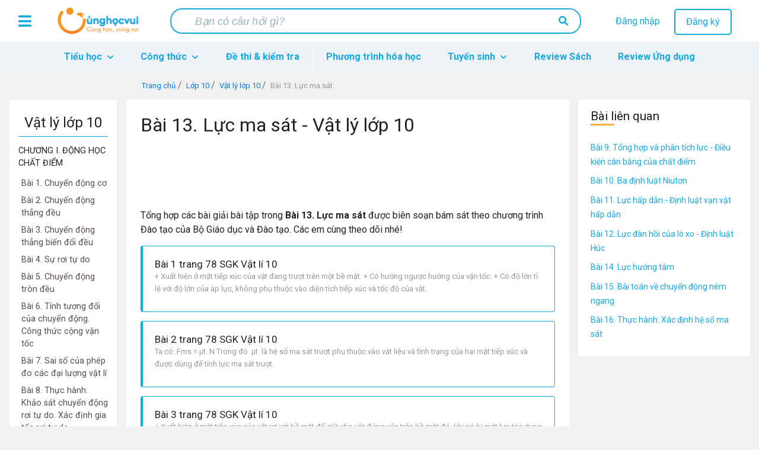

--- FILE ---
content_type: text/html; charset=utf-8
request_url: https://www.google.com/recaptcha/api2/aframe
body_size: 268
content:
<!DOCTYPE HTML><html><head><meta http-equiv="content-type" content="text/html; charset=UTF-8"></head><body><script nonce="_F1ROsP7NqX4DuVIRTIhKA">/** Anti-fraud and anti-abuse applications only. See google.com/recaptcha */ try{var clients={'sodar':'https://pagead2.googlesyndication.com/pagead/sodar?'};window.addEventListener("message",function(a){try{if(a.source===window.parent){var b=JSON.parse(a.data);var c=clients[b['id']];if(c){var d=document.createElement('img');d.src=c+b['params']+'&rc='+(localStorage.getItem("rc::a")?sessionStorage.getItem("rc::b"):"");window.document.body.appendChild(d);sessionStorage.setItem("rc::e",parseInt(sessionStorage.getItem("rc::e")||0)+1);localStorage.setItem("rc::h",'1764470886431');}}}catch(b){}});window.parent.postMessage("_grecaptcha_ready", "*");}catch(b){}</script></body></html>